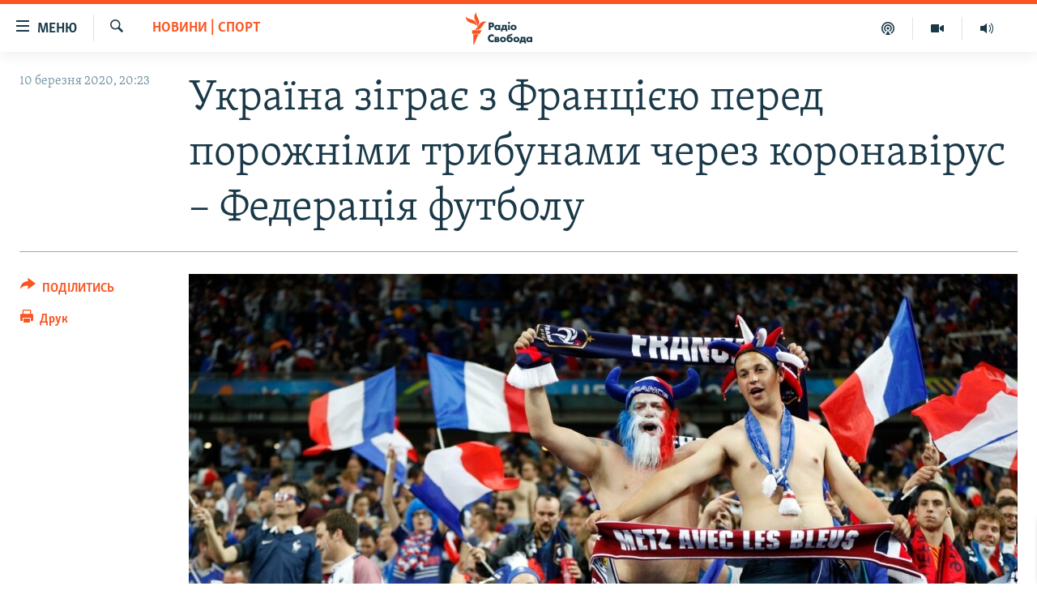

--- FILE ---
content_type: text/html; charset=utf-8
request_url: https://www.radiosvoboda.org/a/news-francija-ukrayina/30480269.html
body_size: 15451
content:

<!DOCTYPE html>
<html lang="uk" dir="ltr" class="no-js">
<head>
<link href="/Content/responsive/RFE/uk-UA/RFE-uk-UA.css?&amp;av=0.0.0.0&amp;cb=370" rel="stylesheet"/>
<script src="https://tags.radiosvoboda.org/rferl-pangea/prod/utag.sync.js"></script> <script type='text/javascript' src='https://www.youtube.com/iframe_api' async></script>
<link rel="manifest" href="/manifest.json">
<script type="text/javascript">
//a general 'js' detection, must be on top level in <head>, due to CSS performance
document.documentElement.className = "js";
var cacheBuster = "370";
var appBaseUrl = "/";
var imgEnhancerBreakpoints = [0, 144, 256, 408, 650, 1023, 1597];
var isLoggingEnabled = false;
var isPreviewPage = false;
var isLivePreviewPage = false;
if (!isPreviewPage) {
window.RFE = window.RFE || {};
window.RFE.cacheEnabledByParam = window.location.href.indexOf('nocache=1') === -1;
const url = new URL(window.location.href);
const params = new URLSearchParams(url.search);
// Remove the 'nocache' parameter
params.delete('nocache');
// Update the URL without the 'nocache' parameter
url.search = params.toString();
window.history.replaceState(null, '', url.toString());
} else {
window.addEventListener('load', function() {
const links = window.document.links;
for (let i = 0; i < links.length; i++) {
links[i].href = '#';
links[i].target = '_self';
}
})
}
var pwaEnabled = true;
var swCacheDisabled;
</script>
<meta charset="utf-8" />
<title>Україна зіграє з Францією перед порожніми трибунами через коронавірус – Федерація футболу</title>
<meta name="description" content="Україна зіграє з Францією перед порожніми трибунами через загрозу коронавірусу, повідомив президент Федерації футболу Франції Ноель Ле Гре в коментарі телеканалу BFMTV.
Товариський матч має відбутися 27 березня на стадіоні &#171;Стад де Франс&#187;.
Також Франція зіграє без вболівальників з Фінляндією..." />
<meta name="keywords" content="Новини, Новини | Спорт, новий вірус у китаї, коронавирус украина, коронавірус україна, 2019-ncov в украине, 2019-ncov симптомы, 2019-ncov news, 2019-ncov в україні, коронавірус симптоми, коронавирус лечение, коронавирус это, коронавирус це, коронавирус киев, коронавирус тсн, новий вірус китай, новий вірус в україні 2020, новий вірус в китаї симптоми, новий вірус в китаї, новий вірус 2020, новий вірус в китае, новий вірус в китаї 2020, новий вірус китаю, новый вирус китай, новый вирус в украине 2020, новый вирус из китая, новый вирус 2020, новый вирус китая, коронавирус в Италии, коронавирус в Европе, смерть в Европе коронавирус, covid 19, covid 2019, коронавірус" />
<meta name="viewport" content="width=device-width, initial-scale=1.0" />
<meta http-equiv="X-UA-Compatible" content="IE=edge" />
<meta name="robots" content="max-image-preview:large"><meta name="p:domain_verify" content="0988ef964c8a209fb93ebd87cfb96d87"/>
<meta name="msvalidate.01" content="06EF19F813911814478D52A8EAF58195" />
<meta name="google-site-verification" content="ot2jsPsN4ShTuDC81rL4R8sgmyIiD9Q-MYij280acbg" />
<meta property="fb:pages" content="359429071842" />
<meta name="yandex-verification" content="d4b894ae216c6ff4" />
<link href="https://www.radiosvoboda.org/a/news-francija-ukrayina/30480269.html" rel="canonical" />
<meta name="apple-mobile-web-app-title" content="Радіо Свобода" />
<meta name="apple-mobile-web-app-status-bar-style" content="black" />
<meta name="apple-itunes-app" content="app-id=1561595320, app-argument=//30480269.ltr" />
<meta content="Україна зіграє з Францією перед порожніми трибунами через коронавірус – Федерація футболу" property="og:title" />
<meta content="Україна зіграє з Францією перед порожніми трибунами через загрозу коронавірусу, повідомив президент Федерації футболу Франції Ноель Ле Гре в коментарі телеканалу BFMTV.
Товариський матч має відбутися 27 березня на стадіоні «Стад де Франс».
Також Франція зіграє без вболівальників з Фінляндією..." property="og:description" />
<meta content="article" property="og:type" />
<meta content="https://www.radiosvoboda.org/a/news-francija-ukrayina/30480269.html" property="og:url" />
<meta content="Радіо Свобода" property="og:site_name" />
<meta content="https://www.facebook.com/radiosvoboda.org" property="article:publisher" />
<meta content="https://gdb.rferl.org/2980d170-c7c5-4a35-bfd7-aa3f86f9bde7_w1200_h630.jpg" property="og:image" />
<meta content="1200" property="og:image:width" />
<meta content="630" property="og:image:height" />
<meta content="212346855610042" property="fb:app_id" />
<meta content="summary_large_image" name="twitter:card" />
<meta content="@radiosvoboda" name="twitter:site" />
<meta content="https://gdb.rferl.org/2980d170-c7c5-4a35-bfd7-aa3f86f9bde7_w1200_h630.jpg" name="twitter:image" />
<meta content="Україна зіграє з Францією перед порожніми трибунами через коронавірус – Федерація футболу" name="twitter:title" />
<meta content="Україна зіграє з Францією перед порожніми трибунами через загрозу коронавірусу, повідомив президент Федерації футболу Франції Ноель Ле Гре в коментарі телеканалу BFMTV.
Товариський матч має відбутися 27 березня на стадіоні «Стад де Франс».
Також Франція зіграє без вболівальників з Фінляндією..." name="twitter:description" />
<link rel="amphtml" href="https://www.radiosvoboda.org/amp/news-francija-ukrayina/30480269.html" />
<script type="application/ld+json">{"articleSection":"Новини | Спорт","isAccessibleForFree":true,"headline":"Україна зіграє з Францією перед порожніми трибунами через коронавірус – Федерація футболу","inLanguage":"uk-UA","keywords":"Новини, Новини | Спорт, новий вірус у китаї, коронавирус украина, коронавірус україна, 2019-ncov в украине, 2019-ncov симптомы, 2019-ncov news, 2019-ncov в україні, коронавірус симптоми, коронавирус лечение, коронавирус это, коронавирус це, коронавирус киев, коронавирус тсн, новий вірус китай, новий вірус в україні 2020, новий вірус в китаї симптоми, новий вірус в китаї, новий вірус 2020, новий вірус в китае, новий вірус в китаї 2020, новий вірус китаю, новый вирус китай, новый вирус в украине 2020, новый вирус из китая, новый вирус 2020, новый вирус китая, коронавирус в Италии, коронавирус в Европе, смерть в Европе коронавирус, covid 19, covid 2019, коронавірус","author":{"@type":"Person","name":"Радіо Свобода"},"datePublished":"2020-03-10 18:23:04Z","dateModified":"2020-03-10 18:35:04Z","publisher":{"logo":{"width":512,"height":220,"@type":"ImageObject","url":"https://www.radiosvoboda.org/Content/responsive/RFE/uk-UA/img/logo.png"},"@type":"NewsMediaOrganization","url":"https://www.radiosvoboda.org","sameAs":["https://www.facebook.com/radiosvoboda.org","https://twitter.com/radiosvoboda","https://www.youtube.com/channel/UC7qnYpVcuFbURi3E2E6_f6Q","https://www.instagram.com/radio.svoboda/","https://telegram.me/svoboda_radio"],"name":"Радіо Свобода","alternateName":"Радіо Свобода Україна"},"@context":"https://schema.org","@type":"NewsArticle","mainEntityOfPage":"https://www.radiosvoboda.org/a/news-francija-ukrayina/30480269.html","url":"https://www.radiosvoboda.org/a/news-francija-ukrayina/30480269.html","description":"Україна зіграє з Францією перед порожніми трибунами через загрозу коронавірусу, повідомив президент Федерації футболу Франції Ноель Ле Гре в коментарі телеканалу BFMTV.\r\n Товариський матч має відбутися 27 березня на стадіоні «Стад де Франс».\r\n Також Франція зіграє без вболівальників з Фінляндією...","image":{"width":1080,"height":608,"@type":"ImageObject","url":"https://gdb.rferl.org/2980d170-c7c5-4a35-bfd7-aa3f86f9bde7_w1080_h608.jpg"},"name":"Україна зіграє з Францією перед порожніми трибунами через коронавірус – Федерація футболу"}</script>
<script src="/Scripts/responsive/infographics.b?v=dVbZ-Cza7s4UoO3BqYSZdbxQZVF4BOLP5EfYDs4kqEo1&amp;av=0.0.0.0&amp;cb=370"></script>
<script src="/Scripts/responsive/loader.b?v=Q26XNwrL6vJYKjqFQRDnx01Lk2pi1mRsuLEaVKMsvpA1&amp;av=0.0.0.0&amp;cb=370"></script>
<link rel="icon" type="image/svg+xml" href="/Content/responsive/RFE/img/webApp/favicon.svg" />
<link rel="alternate icon" href="/Content/responsive/RFE/img/webApp/favicon.ico" />
<link rel="mask-icon" color="#ea6903" href="/Content/responsive/RFE/img/webApp/favicon_safari.svg" />
<link rel="apple-touch-icon" sizes="152x152" href="/Content/responsive/RFE/img/webApp/ico-152x152.png" />
<link rel="apple-touch-icon" sizes="144x144" href="/Content/responsive/RFE/img/webApp/ico-144x144.png" />
<link rel="apple-touch-icon" sizes="114x114" href="/Content/responsive/RFE/img/webApp/ico-114x114.png" />
<link rel="apple-touch-icon" sizes="72x72" href="/Content/responsive/RFE/img/webApp/ico-72x72.png" />
<link rel="apple-touch-icon-precomposed" href="/Content/responsive/RFE/img/webApp/ico-57x57.png" />
<link rel="icon" sizes="192x192" href="/Content/responsive/RFE/img/webApp/ico-192x192.png" />
<link rel="icon" sizes="128x128" href="/Content/responsive/RFE/img/webApp/ico-128x128.png" />
<meta name="msapplication-TileColor" content="#ffffff" />
<meta name="msapplication-TileImage" content="/Content/responsive/RFE/img/webApp/ico-144x144.png" />
<link rel="preload" href="/Content/responsive/fonts/Skolar-Lt_Cyrl_v2.4.woff" type="font/woff" as="font" crossorigin="anonymous" />
<link rel="alternate" type="application/rss+xml" title="RFE/RL - Top Stories [RSS]" href="/api/" />
<link rel="sitemap" type="application/rss+xml" href="/sitemap.xml" />
</head>
<body class=" nav-no-loaded cc_theme pg-article print-lay-article js-category-to-nav nojs-images ">
<script type="text/javascript" >
var analyticsData = {url:"https://www.radiosvoboda.org/a/news-francija-ukrayina/30480269.html",property_id:"421",article_uid:"30480269",page_title:"Україна зіграє з Францією перед порожніми трибунами через коронавірус – Федерація футболу",page_type:"article",content_type:"article",subcontent_type:"article",last_modified:"2020-03-10 18:35:04Z",pub_datetime:"2020-03-10 18:23:04Z",pub_year:"2020",pub_month:"03",pub_day:"10",pub_hour:"18",pub_weekday:"Tuesday",section:"новини | спорт",english_section:"sport-news",byline:"",categories:"all-news,sport-news",tags:"новий вірус у китаї;коронавирус украина;коронавірус україна;2019-ncov в украине;2019-ncov симптомы;2019-ncov news;2019-ncov в україні;коронавірус симптоми;коронавирус лечение;коронавирус это;коронавирус це;коронавирус киев;коронавирус тсн;новий вірус китай;новий вірус в україні 2020;новий вірус в китаї симптоми;новий вірус в китаї;новий вірус 2020;новий вірус в китае;новий вірус в китаї 2020;новий вірус китаю;новый вирус китай;новый вирус в украине 2020;новый вирус из китая;новый вирус 2020;новый вирус китая;коронавирус в италии;коронавирус в европе;смерть в европе коронавирус;covid 19;covid 2019;коронавірус",domain:"www.radiosvoboda.org",language:"Ukrainian",language_service:"RFERL Ukrainian",platform:"web",copied:"no",copied_article:"",copied_title:"",runs_js:"Yes",cms_release:"8.44.0.0.370",enviro_type:"prod",slug:"news-francija-ukrayina",entity:"RFE",short_language_service:"UKR",platform_short:"W",page_name:"Україна зіграє з Францією перед порожніми трибунами через коронавірус – Федерація футболу"};
</script>
<noscript><iframe src="https://www.googletagmanager.com/ns.html?id=GTM-WXZBPZ" height="0" width="0" style="display:none;visibility:hidden"></iframe></noscript><script type="text/javascript" data-cookiecategory="analytics">
var gtmEventObject = Object.assign({}, analyticsData, {event: 'page_meta_ready'});window.dataLayer = window.dataLayer || [];window.dataLayer.push(gtmEventObject);
if (top.location === self.location) { //if not inside of an IFrame
var renderGtm = "true";
if (renderGtm === "true") {
(function(w,d,s,l,i){w[l]=w[l]||[];w[l].push({'gtm.start':new Date().getTime(),event:'gtm.js'});var f=d.getElementsByTagName(s)[0],j=d.createElement(s),dl=l!='dataLayer'?'&l='+l:'';j.async=true;j.src='//www.googletagmanager.com/gtm.js?id='+i+dl;f.parentNode.insertBefore(j,f);})(window,document,'script','dataLayer','GTM-WXZBPZ');
}
}
</script>
<!--Analytics tag js version start-->
<script type="text/javascript" data-cookiecategory="analytics">
var utag_data = Object.assign({}, analyticsData, {});
if(typeof(TealiumTagFrom)==='function' && typeof(TealiumTagSearchKeyword)==='function') {
var utag_from=TealiumTagFrom();var utag_searchKeyword=TealiumTagSearchKeyword();
if(utag_searchKeyword!=null && utag_searchKeyword!=='' && utag_data["search_keyword"]==null) utag_data["search_keyword"]=utag_searchKeyword;if(utag_from!=null && utag_from!=='') utag_data["from"]=TealiumTagFrom();}
if(window.top!== window.self&&utag_data.page_type==="snippet"){utag_data.page_type = 'iframe';}
try{if(window.top!==window.self&&window.self.location.hostname===window.top.location.hostname){utag_data.platform = 'self-embed';utag_data.platform_short = 'se';}}catch(e){if(window.top!==window.self&&window.self.location.search.includes("platformType=self-embed")){utag_data.platform = 'cross-promo';utag_data.platform_short = 'cp';}}
(function(a,b,c,d){ a="https://tags.radiosvoboda.org/rferl-pangea/prod/utag.js"; b=document;c="script";d=b.createElement(c);d.src=a;d.type="text/java"+c;d.async=true; a=b.getElementsByTagName(c)[0];a.parentNode.insertBefore(d,a); })();
</script>
<!--Analytics tag js version end-->
<!-- Analytics tag management NoScript -->
<noscript>
<img style="position: absolute; border: none;" src="https://ssc.radiosvoboda.org/b/ss/bbgprod,bbgentityrferl/1/G.4--NS/1151988489?pageName=rfe%3aukr%3aw%3aarticle%3a%d0%a3%d0%ba%d1%80%d0%b0%d1%97%d0%bd%d0%b0%20%d0%b7%d1%96%d0%b3%d1%80%d0%b0%d1%94%20%d0%b7%20%d0%a4%d1%80%d0%b0%d0%bd%d1%86%d1%96%d1%94%d1%8e%20%d0%bf%d0%b5%d1%80%d0%b5%d0%b4%20%d0%bf%d0%be%d1%80%d0%be%d0%b6%d0%bd%d1%96%d0%bc%d0%b8%20%d1%82%d1%80%d0%b8%d0%b1%d1%83%d0%bd%d0%b0%d0%bc%d0%b8%20%d1%87%d0%b5%d1%80%d0%b5%d0%b7%20%d0%ba%d0%be%d1%80%d0%be%d0%bd%d0%b0%d0%b2%d1%96%d1%80%d1%83%d1%81%20%e2%80%93%20%d0%a4%d0%b5%d0%b4%d0%b5%d1%80%d0%b0%d1%86%d1%96%d1%8f%20%d1%84%d1%83%d1%82%d0%b1%d0%be%d0%bb%d1%83&amp;c6=%d0%a3%d0%ba%d1%80%d0%b0%d1%97%d0%bd%d0%b0%20%d0%b7%d1%96%d0%b3%d1%80%d0%b0%d1%94%20%d0%b7%20%d0%a4%d1%80%d0%b0%d0%bd%d1%86%d1%96%d1%94%d1%8e%20%d0%bf%d0%b5%d1%80%d0%b5%d0%b4%20%d0%bf%d0%be%d1%80%d0%be%d0%b6%d0%bd%d1%96%d0%bc%d0%b8%20%d1%82%d1%80%d0%b8%d0%b1%d1%83%d0%bd%d0%b0%d0%bc%d0%b8%20%d1%87%d0%b5%d1%80%d0%b5%d0%b7%20%d0%ba%d0%be%d1%80%d0%be%d0%bd%d0%b0%d0%b2%d1%96%d1%80%d1%83%d1%81%20%e2%80%93%20%d0%a4%d0%b5%d0%b4%d0%b5%d1%80%d0%b0%d1%86%d1%96%d1%8f%20%d1%84%d1%83%d1%82%d0%b1%d0%be%d0%bb%d1%83&amp;v36=8.44.0.0.370&amp;v6=D=c6&amp;g=https%3a%2f%2fwww.radiosvoboda.org%2fa%2fnews-francija-ukrayina%2f30480269.html&amp;c1=D=g&amp;v1=D=g&amp;events=event1,event52&amp;c16=rferl%20ukrainian&amp;v16=D=c16&amp;c5=sport-news&amp;v5=D=c5&amp;ch=%d0%9d%d0%be%d0%b2%d0%b8%d0%bd%d0%b8%20%7c%20%d0%a1%d0%bf%d0%be%d1%80%d1%82&amp;c15=ukrainian&amp;v15=D=c15&amp;c4=article&amp;v4=D=c4&amp;c14=30480269&amp;v14=D=c14&amp;v20=no&amp;c17=web&amp;v17=D=c17&amp;mcorgid=518abc7455e462b97f000101%40adobeorg&amp;server=www.radiosvoboda.org&amp;pageType=D=c4&amp;ns=bbg&amp;v29=D=server&amp;v25=rfe&amp;v30=421&amp;v105=D=User-Agent " alt="analytics" width="1" height="1" /></noscript>
<!-- End of Analytics tag management NoScript -->
<!--*** Accessibility links - For ScreenReaders only ***-->
<section>
<div class="sr-only">
<h2>Доступність посилання</h2>
<ul>
<li><a href="#content" data-disable-smooth-scroll="1">Перейти до основного матеріалу</a></li>
<li><a href="#navigation" data-disable-smooth-scroll="1">Перейти до основної навігації</a></li>
<li><a href="#txtHeaderSearch" data-disable-smooth-scroll="1">Перейти до пошуку</a></li>
</ul>
</div>
</section>
<div dir="ltr">
<div id="page">
<aside>
<div class="c-lightbox overlay-modal">
<div class="c-lightbox__intro">
<h2 class="c-lightbox__intro-title"></h2>
<button class="btn btn--rounded c-lightbox__btn c-lightbox__intro-next" title="Вперед">
<span class="ico ico--rounded ico-chevron-forward"></span>
<span class="sr-only">Вперед</span>
</button>
</div>
<div class="c-lightbox__nav">
<button class="btn btn--rounded c-lightbox__btn c-lightbox__btn--close" title="Закрити">
<span class="ico ico--rounded ico-close"></span>
<span class="sr-only">Закрити</span>
</button>
<button class="btn btn--rounded c-lightbox__btn c-lightbox__btn--prev" title="Назад">
<span class="ico ico--rounded ico-chevron-backward"></span>
<span class="sr-only">Назад</span>
</button>
<button class="btn btn--rounded c-lightbox__btn c-lightbox__btn--next" title="Вперед">
<span class="ico ico--rounded ico-chevron-forward"></span>
<span class="sr-only">Вперед</span>
</button>
</div>
<div class="c-lightbox__content-wrap">
<figure class="c-lightbox__content">
<span class="c-spinner c-spinner--lightbox">
<img src="/Content/responsive/img/player-spinner.png"
alt="Будь ласка, зачекайте"
title="Будь ласка, зачекайте" />
</span>
<div class="c-lightbox__img">
<div class="thumb">
<img src="" alt="" />
</div>
</div>
<figcaption>
<div class="c-lightbox__info c-lightbox__info--foot">
<span class="c-lightbox__counter"></span>
<span class="caption c-lightbox__caption"></span>
</div>
</figcaption>
</figure>
</div>
<div class="hidden">
<div class="content-advisory__box content-advisory__box--lightbox">
<span class="content-advisory__box-text">Зображення містить чутливий вміст, який деякі люди можуть вважати образливим або тривожним.</span>
<button class="btn btn--transparent content-advisory__box-btn m-t-md" value="text" type="button">
<span class="btn__text">
Натисніть, щоб побачити
</span>
</button>
</div>
</div>
</div>
<div class="print-dialogue">
<div class="container">
<h3 class="print-dialogue__title section-head">Опції друку:</h3>
<div class="print-dialogue__opts">
<ul class="print-dialogue__opt-group">
<li class="form__group form__group--checkbox">
<input class="form__check " id="checkboxImages" name="checkboxImages" type="checkbox" checked="checked" />
<label for="checkboxImages" class="form__label m-t-md">Зображення</label>
</li>
<li class="form__group form__group--checkbox">
<input class="form__check " id="checkboxMultimedia" name="checkboxMultimedia" type="checkbox" checked="checked" />
<label for="checkboxMultimedia" class="form__label m-t-md">Мультимедіа</label>
</li>
</ul>
<ul class="print-dialogue__opt-group">
<li class="form__group form__group--checkbox">
<input class="form__check " id="checkboxEmbedded" name="checkboxEmbedded" type="checkbox" checked="checked" />
<label for="checkboxEmbedded" class="form__label m-t-md">Вкладений контент</label>
</li>
<li class="hidden">
<input class="form__check " id="checkboxComments" name="checkboxComments" type="checkbox" />
<label for="checkboxComments" class="form__label m-t-md">Коментарі</label>
</li>
</ul>
</div>
<div class="print-dialogue__buttons">
<button class="btn btn--secondary close-button" type="button" title="Скасувати">
<span class="btn__text ">Скасувати</span>
</button>
<button class="btn btn-cust-print m-l-sm" type="button" title="Друк">
<span class="btn__text ">Друк</span>
</button>
</div>
</div>
</div>
<div class="ctc-message pos-fix">
<div class="ctc-message__inner">Посилання скопійовано</div>
</div>
</aside>
<div class="hdr-20 hdr-20--big">
<div class="hdr-20__inner">
<div class="hdr-20__max pos-rel">
<div class="hdr-20__side hdr-20__side--primary d-flex">
<label data-for="main-menu-ctrl" data-switcher-trigger="true" data-switch-target="main-menu-ctrl" class="burger hdr-trigger pos-rel trans-trigger" data-trans-evt="click" data-trans-id="menu">
<span class="ico ico-close hdr-trigger__ico hdr-trigger__ico--close burger__ico burger__ico--close"></span>
<span class="ico ico-menu hdr-trigger__ico hdr-trigger__ico--open burger__ico burger__ico--open"></span>
<span class="burger__label">Меню</span>
</label>
<div class="menu-pnl pos-fix trans-target" data-switch-target="main-menu-ctrl" data-trans-id="menu">
<div class="menu-pnl__inner">
<nav class="main-nav menu-pnl__item menu-pnl__item--first">
<ul class="main-nav__list accordeon" data-analytics-tales="false" data-promo-name="link" data-location-name="nav,secnav">
<li class="main-nav__item">
<a class="main-nav__item-name main-nav__item-name--link" href="/radio-svoboda-70" title="РАДІО СВОБОДА – 70 РОКІВ" data-item-name="radio-svoboda-70" >РАДІО СВОБОДА – 70 РОКІВ</a>
</li>
<li class="main-nav__item">
<a class="main-nav__item-name main-nav__item-name--link" href="https://www.radiosvoboda.org/p/4399.html" title="ВСЕ ЗА ДОБУ" >ВСЕ ЗА ДОБУ</a>
</li>
<li class="main-nav__item accordeon__item" data-switch-target="menu-item-1479">
<label class="main-nav__item-name main-nav__item-name--label accordeon__control-label" data-switcher-trigger="true" data-for="menu-item-1479">
СТАТТІ
<span class="ico ico-chevron-down main-nav__chev"></span>
</label>
<div class="main-nav__sub-list">
<a class="main-nav__item-name main-nav__item-name--link main-nav__item-name--sub" href="/z/633" title="ПОЛІТИКА" data-item-name="politics-zone" >ПОЛІТИКА</a>
<a class="main-nav__item-name main-nav__item-name--link main-nav__item-name--sub" href="/z/986" title="ЕКОНОМІКА" data-item-name="economy-zone" >ЕКОНОМІКА</a>
<a class="main-nav__item-name main-nav__item-name--link main-nav__item-name--sub" href="/z/636" title="СУСПІЛЬСТВО" data-item-name="society-zone" >СУСПІЛЬСТВО</a>
<a class="main-nav__item-name main-nav__item-name--link main-nav__item-name--sub" href="/z/635" title="КУЛЬТУРА" data-item-name="culture-zone" >КУЛЬТУРА</a>
<a class="main-nav__item-name main-nav__item-name--link main-nav__item-name--sub" href="/p/7440.html" title="СПОРТ" data-item-name="sport" >СПОРТ</a>
<a class="main-nav__item-name main-nav__item-name--link main-nav__item-name--sub" href="/z/631" title="УКРАЇНА" data-item-name="ukraine-zone" >УКРАЇНА</a>
<a class="main-nav__item-name main-nav__item-name--link main-nav__item-name--sub" href="/z/632" title="СВІТ" data-item-name="world-zone" >СВІТ</a>
</div>
</li>
<li class="main-nav__item">
<a class="main-nav__item-name main-nav__item-name--link" href="/z/16697" title="ВІЙНА" data-item-name="war-in-ukraine-zone" >ВІЙНА</a>
</li>
<li class="main-nav__item">
<a class="main-nav__item-name main-nav__item-name--link" href="/z/22763" title="РОСІЙСЬКА &#171;ФІЛЬТРАЦІЯ&#187;" data-item-name="filtrationcamps" >РОСІЙСЬКА &#171;ФІЛЬТРАЦІЯ&#187;</a>
</li>
<li class="main-nav__item">
<a class="main-nav__item-name main-nav__item-name--link" href="/donbassrealii" title="ДОНБАС.РЕАЛІЇ" data-item-name="donbassrealii" >ДОНБАС.РЕАЛІЇ</a>
</li>
<li class="main-nav__item">
<a class="main-nav__item-name main-nav__item-name--link" href="https://ru.krymr.com/" title="КРИМ.РЕАЛІЇ" target="_blank" rel="noopener">КРИМ.РЕАЛІЇ</a>
</li>
<li class="main-nav__item">
<a class="main-nav__item-name main-nav__item-name--link" href="/ty-iak" title="ТИ ЯК?" data-item-name="ty-iak" >ТИ ЯК?</a>
</li>
<li class="main-nav__item">
<a class="main-nav__item-name main-nav__item-name--link" href="/skhemy" title="СХЕМИ" data-item-name="shemy-section" >СХЕМИ</a>
</li>
<li class="main-nav__item">
<a class="main-nav__item-name main-nav__item-name--link" href="/p/10011.html" title="ПРИАЗОВ’Я" data-item-name="Azov Region" >ПРИАЗОВ’Я</a>
</li>
<li class="main-nav__item">
<a class="main-nav__item-name main-nav__item-name--link" href="/china" title="КИТАЙ.ВИКЛИКИ" data-item-name="china-zone" >КИТАЙ.ВИКЛИКИ</a>
</li>
<li class="main-nav__item">
<a class="main-nav__item-name main-nav__item-name--link" href="/p/5390.html" title="МУЛЬТИМЕДІА" data-item-name="videos-section" >МУЛЬТИМЕДІА</a>
</li>
<li class="main-nav__item">
<a class="main-nav__item-name main-nav__item-name--link" href="/photo" title="ФОТО" data-item-name="photo-radiosvoboda" >ФОТО</a>
</li>
<li class="main-nav__item">
<a class="main-nav__item-name main-nav__item-name--link" href="/special-projects" title="СПЕЦПРОЄКТИ" data-item-name="Special projects" >СПЕЦПРОЄКТИ</a>
</li>
<li class="main-nav__item">
<a class="main-nav__item-name main-nav__item-name--link" href="https://www.radiosvoboda.org/p/podcast-radiosvoboda.html" title="ПОДКАСТИ" >ПОДКАСТИ</a>
</li>
</ul>
</nav>
<div class="menu-pnl__item">
<h5 class="menu-pnl__sub-head">Крим Реалії</h5>
<a href="https://ru.krymr.com" class="menu-pnl__item-link" title="РУС">РУС</a>
<a href="https://ua.krymr.com" class="menu-pnl__item-link" title="УКР">УКР</a>
<a href="https://ktat.krymr.com" class="menu-pnl__item-link" title="КТАТ">КТАТ</a>
</div>
<div class="menu-pnl__item menu-pnl__item--social">
<h5 class="menu-pnl__sub-head">ДОЛУЧАЙСЯ!</h5>
<a href="https://www.facebook.com/radiosvoboda.org" title="Стежте за нами на Facebook" data-analytics-text="follow_on_facebook" class="btn btn--rounded btn--social-inverted menu-pnl__btn js-social-btn btn-facebook" target="_blank" rel="noopener">
<span class="ico ico-facebook-alt ico--rounded"></span>
</a>
<a href="https://twitter.com/radiosvoboda" title="Стежте за нами у Twitter" data-analytics-text="follow_on_twitter" class="btn btn--rounded btn--social-inverted menu-pnl__btn js-social-btn btn-twitter" target="_blank" rel="noopener">
<span class="ico ico-twitter ico--rounded"></span>
</a>
<a href="https://www.youtube.com/channel/UC7qnYpVcuFbURi3E2E6_f6Q" title="Стежте за нами на Youtube" data-analytics-text="follow_on_youtube" class="btn btn--rounded btn--social-inverted menu-pnl__btn js-social-btn btn-youtube" target="_blank" rel="noopener">
<span class="ico ico-youtube ico--rounded"></span>
</a>
<a href="https://news.google.com/publications/CAAqBwgKMLKCjQsw1ZeeAw" title="Радіо Свобода на Google News" data-analytics-text="follow_on_google_news" class="btn btn--rounded btn--social-inverted menu-pnl__btn js-social-btn btn-g-news" target="_blank" rel="noopener">
<span class="ico ico-google-news ico--rounded"></span>
</a>
<a href="https://www.instagram.com/radio.svoboda/" title="Follow us on Instagram" data-analytics-text="follow_on_instagram" class="btn btn--rounded btn--social-inverted menu-pnl__btn js-social-btn btn-instagram" target="_blank" rel="noopener">
<span class="ico ico-instagram ico--rounded"></span>
</a>
<a href="https://telegram.me/svoboda_radio" title="Стежте за нами у Telegram " data-analytics-text="follow_on_telegram" class="btn btn--rounded btn--social-inverted menu-pnl__btn js-social-btn btn-telegram" target="_blank" rel="noopener">
<span class="ico ico-telegram ico--rounded"></span>
</a>
</div>
<div class="menu-pnl__item">
<a href="/navigation/allsites" class="menu-pnl__item-link">
<span class="ico ico-languages "></span>
Усі сайти RFE/RL
</a>
</div>
</div>
</div>
<label data-for="top-search-ctrl" data-switcher-trigger="true" data-switch-target="top-search-ctrl" class="top-srch-trigger hdr-trigger">
<span class="ico ico-close hdr-trigger__ico hdr-trigger__ico--close top-srch-trigger__ico top-srch-trigger__ico--close"></span>
<span class="ico ico-search hdr-trigger__ico hdr-trigger__ico--open top-srch-trigger__ico top-srch-trigger__ico--open"></span>
</label>
<div class="srch-top srch-top--in-header" data-switch-target="top-search-ctrl">
<div class="container">
<form action="/s" class="srch-top__form srch-top__form--in-header" id="form-topSearchHeader" method="get" role="search"><label for="txtHeaderSearch" class="sr-only">Шукати</label>
<input type="text" id="txtHeaderSearch" name="k" placeholder="пошук за словом..." accesskey="s" value="" class="srch-top__input analyticstag-event" onkeydown="if (event.keyCode === 13) { FireAnalyticsTagEventOnSearch('search', $dom.get('#txtHeaderSearch')[0].value) }" />
<button title="Шукати" type="submit" class="btn btn--top-srch analyticstag-event" onclick="FireAnalyticsTagEventOnSearch('search', $dom.get('#txtHeaderSearch')[0].value) ">
<span class="ico ico-search"></span>
</button></form>
</div>
</div>
<a href="/" class="main-logo-link">
<img src="/Content/responsive/RFE/uk-UA/img/logo-compact.svg" class="main-logo main-logo--comp" alt="site logo">
<img src="/Content/responsive/RFE/uk-UA/img/logo.svg" class="main-logo main-logo--big" alt="site logo">
</a>
</div>
<div class="hdr-20__side hdr-20__side--secondary d-flex">
<a href="/schedule/radio/86#live-now" title="Радio" class="hdr-20__secondary-item" data-item-name="audio">
<span class="ico ico-audio hdr-20__secondary-icon"></span>
</a>
<a href="/p/5390.html" title="Мультимедiа" class="hdr-20__secondary-item" data-item-name="video">
<span class="ico ico-video hdr-20__secondary-icon"></span>
</a>
<a href="/p/podcast-radiosvoboda.html" title="Подкасти" class="hdr-20__secondary-item" data-item-name="podcast">
<span class="ico ico-podcast hdr-20__secondary-icon"></span>
</a>
<a href="/s" title="Шукати" class="hdr-20__secondary-item hdr-20__secondary-item--search" data-item-name="search">
<span class="ico ico-search hdr-20__secondary-icon hdr-20__secondary-icon--search"></span>
</a>
<div class="srch-bottom">
<form action="/s" class="srch-bottom__form d-flex" id="form-bottomSearch" method="get" role="search"><label for="txtSearch" class="sr-only">Шукати</label>
<input type="search" id="txtSearch" name="k" placeholder="пошук за словом..." accesskey="s" value="" class="srch-bottom__input analyticstag-event" onkeydown="if (event.keyCode === 13) { FireAnalyticsTagEventOnSearch('search', $dom.get('#txtSearch')[0].value) }" />
<button title="Шукати" type="submit" class="btn btn--bottom-srch analyticstag-event" onclick="FireAnalyticsTagEventOnSearch('search', $dom.get('#txtSearch')[0].value) ">
<span class="ico ico-search"></span>
</button></form>
</div>
</div>
<img src="/Content/responsive/RFE/uk-UA/img/logo-print.gif" class="logo-print" alt="site logo">
<img src="/Content/responsive/RFE/uk-UA/img/logo-print_color.png" class="logo-print logo-print--color" alt="site logo">
</div>
</div>
</div>
<script>
if (document.body.className.indexOf('pg-home') > -1) {
var nav2In = document.querySelector('.hdr-20__inner');
var nav2Sec = document.querySelector('.hdr-20__side--secondary');
var secStyle = window.getComputedStyle(nav2Sec);
if (nav2In && window.pageYOffset < 150 && secStyle['position'] !== 'fixed') {
nav2In.classList.add('hdr-20__inner--big')
}
}
</script>
<div class="c-hlights c-hlights--breaking c-hlights--no-item" data-hlight-display="mobile,desktop">
<div class="c-hlights__wrap container p-0">
<div class="c-hlights__nav">
<a role="button" href="#" title="Назад">
<span class="ico ico-chevron-backward m-0"></span>
<span class="sr-only">Назад</span>
</a>
<a role="button" href="#" title="Вперед">
<span class="ico ico-chevron-forward m-0"></span>
<span class="sr-only">Вперед</span>
</a>
</div>
<span class="c-hlights__label">
<span class="">ВАЖЛИВО</span>
<span class="switcher-trigger">
<label data-for="more-less-1" data-switcher-trigger="true" class="switcher-trigger__label switcher-trigger__label--more p-b-0" title="БІЛЬШЕ">
<span class="ico ico-chevron-down"></span>
</label>
<label data-for="more-less-1" data-switcher-trigger="true" class="switcher-trigger__label switcher-trigger__label--less p-b-0" title="МЕНШЕ">
<span class="ico ico-chevron-up"></span>
</label>
</span>
</span>
<ul class="c-hlights__items switcher-target" data-switch-target="more-less-1">
</ul>
</div>
</div> <div id="content">
<main class="container">
<div class="hdr-container">
<div class="row">
<div class="col-category col-xs-12 col-md-2 pull-left"> <div class="category js-category">
<a class="" href="/z/21679">Новини | Спорт</a> </div>
</div><div class="col-title col-xs-12 col-md-10 pull-right"> <h1 class="title pg-title">
Україна зіграє з Францією перед порожніми трибунами через коронавірус – Федерація футболу
</h1>
</div><div class="col-publishing-details col-xs-12 col-sm-12 col-md-2 pull-left"> <div class="publishing-details ">
<div class="published">
<span class="date" >
<time pubdate="pubdate" datetime="2020-03-10T20:23:04+02:00">
10 березня 2020, 20:23
</time>
</span>
</div>
</div>
</div><div class="col-lg-12 separator"> <div class="separator">
<hr class="title-line" />
</div>
</div><div class="col-multimedia col-xs-12 col-md-10 pull-right"> <div class="cover-media">
<figure class="media-image js-media-expand">
<div class="img-wrap">
<div class="thumb thumb16_9">
<img src="https://gdb.rferl.org/2980d170-c7c5-4a35-bfd7-aa3f86f9bde7_w250_r1_s.jpg" alt="Франція зіграє без вболівальників два матчі" />
</div>
</div>
<figcaption>
<span class="caption">Франція зіграє без вболівальників два матчі</span>
</figcaption>
</figure>
</div>
</div><div class="col-xs-12 col-md-2 pull-left article-share pos-rel"> <div class="share--box">
<div class="sticky-share-container" style="display:none">
<div class="container">
<a href="https://www.radiosvoboda.org" id="logo-sticky-share">&nbsp;</a>
<div class="pg-title pg-title--sticky-share">
Україна зіграє з Францією перед порожніми трибунами через коронавірус – Федерація футболу
</div>
<div class="sticked-nav-actions">
<!--This part is for sticky navigation display-->
<p class="buttons link-content-sharing p-0 ">
<button class="btn btn--link btn-content-sharing p-t-0 " id="btnContentSharing" value="text" role="Button" type="" title="поділитися в інших соцмережах">
<span class="ico ico-share ico--l"></span>
<span class="btn__text ">
ПОДІЛИТИСЬ
</span>
</button>
</p>
<aside class="content-sharing js-content-sharing js-content-sharing--apply-sticky content-sharing--sticky"
role="complementary"
data-share-url="https://www.radiosvoboda.org/a/news-francija-ukrayina/30480269.html" data-share-title="Україна зіграє з Францією перед порожніми трибунами через коронавірус – Федерація футболу" data-share-text="">
<div class="content-sharing__popover">
<h6 class="content-sharing__title">ПОДІЛИТИСЬ</h6>
<button href="#close" id="btnCloseSharing" class="btn btn--text-like content-sharing__close-btn">
<span class="ico ico-close ico--l"></span>
</button>
<ul class="content-sharing__list">
<li class="content-sharing__item">
<div class="ctc ">
<input type="text" class="ctc__input" readonly="readonly">
<a href="" js-href="https://www.radiosvoboda.org/a/news-francija-ukrayina/30480269.html" class="content-sharing__link ctc__button">
<span class="ico ico-copy-link ico--rounded ico--s"></span>
<span class="content-sharing__link-text">скопіювати</span>
</a>
</div>
</li>
<li class="content-sharing__item">
<a href="https://facebook.com/sharer.php?u=https%3a%2f%2fwww.radiosvoboda.org%2fa%2fnews-francija-ukrayina%2f30480269.html"
data-analytics-text="share_on_facebook"
title="Facebook" target="_blank"
class="content-sharing__link js-social-btn">
<span class="ico ico-facebook ico--rounded ico--s"></span>
<span class="content-sharing__link-text">Facebook</span>
</a>
</li>
<li class="content-sharing__item">
<a href="https://twitter.com/share?url=https%3a%2f%2fwww.radiosvoboda.org%2fa%2fnews-francija-ukrayina%2f30480269.html&amp;text=%d0%a3%d0%ba%d1%80%d0%b0%d1%97%d0%bd%d0%b0+%d0%b7%d1%96%d0%b3%d1%80%d0%b0%d1%94+%d0%b7+%d0%a4%d1%80%d0%b0%d0%bd%d1%86%d1%96%d1%94%d1%8e+%d0%bf%d0%b5%d1%80%d0%b5%d0%b4+%d0%bf%d0%be%d1%80%d0%be%d0%b6%d0%bd%d1%96%d0%bc%d0%b8+%d1%82%d1%80%d0%b8%d0%b1%d1%83%d0%bd%d0%b0%d0%bc%d0%b8+%d1%87%d0%b5%d1%80%d0%b5%d0%b7+%d0%ba%d0%be%d1%80%d0%be%d0%bd%d0%b0%d0%b2%d1%96%d1%80%d1%83%d1%81+%e2%80%93+%d0%a4%d0%b5%d0%b4%d0%b5%d1%80%d0%b0%d1%86%d1%96%d1%8f+%d1%84%d1%83%d1%82%d0%b1%d0%be%d0%bb%d1%83"
data-analytics-text="share_on_twitter"
title="X (Twitter)" target="_blank"
class="content-sharing__link js-social-btn">
<span class="ico ico-twitter ico--rounded ico--s"></span>
<span class="content-sharing__link-text">X (Twitter)</span>
</a>
</li>
<li class="content-sharing__item">
<a href="https://telegram.me/share/url?url=https%3a%2f%2fwww.radiosvoboda.org%2fa%2fnews-francija-ukrayina%2f30480269.html"
data-analytics-text="share_on_telegram"
title="Telegram" target="_blank"
class="content-sharing__link js-social-btn">
<span class="ico ico-telegram ico--rounded ico--s"></span>
<span class="content-sharing__link-text">Telegram</span>
</a>
</li>
<li class="content-sharing__item visible-xs-inline-block visible-sm-inline-block">
<a href="whatsapp://send?text=https%3a%2f%2fwww.radiosvoboda.org%2fa%2fnews-francija-ukrayina%2f30480269.html"
data-analytics-text="share_on_whatsapp"
title="WhatsApp" target="_blank"
class="content-sharing__link js-social-btn">
<span class="ico ico-whatsapp ico--rounded ico--s"></span>
<span class="content-sharing__link-text">WhatsApp</span>
</a>
</li>
<li class="content-sharing__item visible-md-inline-block visible-lg-inline-block">
<a href="https://web.whatsapp.com/send?text=https%3a%2f%2fwww.radiosvoboda.org%2fa%2fnews-francija-ukrayina%2f30480269.html"
data-analytics-text="share_on_whatsapp_desktop"
title="WhatsApp" target="_blank"
class="content-sharing__link js-social-btn">
<span class="ico ico-whatsapp ico--rounded ico--s"></span>
<span class="content-sharing__link-text">WhatsApp</span>
</a>
</li>
<li class="content-sharing__item">
<a href="mailto:?body=https%3a%2f%2fwww.radiosvoboda.org%2fa%2fnews-francija-ukrayina%2f30480269.html&amp;subject=Україна зіграє з Францією перед порожніми трибунами через коронавірус – Федерація футболу"
title="Email"
class="content-sharing__link ">
<span class="ico ico-email ico--rounded ico--s"></span>
<span class="content-sharing__link-text">Email</span>
</a>
</li>
</ul>
</div>
</aside>
</div>
</div>
</div>
<div class="links">
<p class="buttons link-content-sharing p-0 ">
<button class="btn btn--link btn-content-sharing p-t-0 " id="btnContentSharing" value="text" role="Button" type="" title="поділитися в інших соцмережах">
<span class="ico ico-share ico--l"></span>
<span class="btn__text ">
ПОДІЛИТИСЬ
</span>
</button>
</p>
<aside class="content-sharing js-content-sharing " role="complementary"
data-share-url="https://www.radiosvoboda.org/a/news-francija-ukrayina/30480269.html" data-share-title="Україна зіграє з Францією перед порожніми трибунами через коронавірус – Федерація футболу" data-share-text="">
<div class="content-sharing__popover">
<h6 class="content-sharing__title">ПОДІЛИТИСЬ</h6>
<button href="#close" id="btnCloseSharing" class="btn btn--text-like content-sharing__close-btn">
<span class="ico ico-close ico--l"></span>
</button>
<ul class="content-sharing__list">
<li class="content-sharing__item">
<div class="ctc ">
<input type="text" class="ctc__input" readonly="readonly">
<a href="" js-href="https://www.radiosvoboda.org/a/news-francija-ukrayina/30480269.html" class="content-sharing__link ctc__button">
<span class="ico ico-copy-link ico--rounded ico--l"></span>
<span class="content-sharing__link-text">скопіювати</span>
</a>
</div>
</li>
<li class="content-sharing__item">
<a href="https://facebook.com/sharer.php?u=https%3a%2f%2fwww.radiosvoboda.org%2fa%2fnews-francija-ukrayina%2f30480269.html"
data-analytics-text="share_on_facebook"
title="Facebook" target="_blank"
class="content-sharing__link js-social-btn">
<span class="ico ico-facebook ico--rounded ico--l"></span>
<span class="content-sharing__link-text">Facebook</span>
</a>
</li>
<li class="content-sharing__item">
<a href="https://twitter.com/share?url=https%3a%2f%2fwww.radiosvoboda.org%2fa%2fnews-francija-ukrayina%2f30480269.html&amp;text=%d0%a3%d0%ba%d1%80%d0%b0%d1%97%d0%bd%d0%b0+%d0%b7%d1%96%d0%b3%d1%80%d0%b0%d1%94+%d0%b7+%d0%a4%d1%80%d0%b0%d0%bd%d1%86%d1%96%d1%94%d1%8e+%d0%bf%d0%b5%d1%80%d0%b5%d0%b4+%d0%bf%d0%be%d1%80%d0%be%d0%b6%d0%bd%d1%96%d0%bc%d0%b8+%d1%82%d1%80%d0%b8%d0%b1%d1%83%d0%bd%d0%b0%d0%bc%d0%b8+%d1%87%d0%b5%d1%80%d0%b5%d0%b7+%d0%ba%d0%be%d1%80%d0%be%d0%bd%d0%b0%d0%b2%d1%96%d1%80%d1%83%d1%81+%e2%80%93+%d0%a4%d0%b5%d0%b4%d0%b5%d1%80%d0%b0%d1%86%d1%96%d1%8f+%d1%84%d1%83%d1%82%d0%b1%d0%be%d0%bb%d1%83"
data-analytics-text="share_on_twitter"
title="X (Twitter)" target="_blank"
class="content-sharing__link js-social-btn">
<span class="ico ico-twitter ico--rounded ico--l"></span>
<span class="content-sharing__link-text">X (Twitter)</span>
</a>
</li>
<li class="content-sharing__item">
<a href="https://telegram.me/share/url?url=https%3a%2f%2fwww.radiosvoboda.org%2fa%2fnews-francija-ukrayina%2f30480269.html"
data-analytics-text="share_on_telegram"
title="Telegram" target="_blank"
class="content-sharing__link js-social-btn">
<span class="ico ico-telegram ico--rounded ico--l"></span>
<span class="content-sharing__link-text">Telegram</span>
</a>
</li>
<li class="content-sharing__item visible-xs-inline-block visible-sm-inline-block">
<a href="whatsapp://send?text=https%3a%2f%2fwww.radiosvoboda.org%2fa%2fnews-francija-ukrayina%2f30480269.html"
data-analytics-text="share_on_whatsapp"
title="WhatsApp" target="_blank"
class="content-sharing__link js-social-btn">
<span class="ico ico-whatsapp ico--rounded ico--l"></span>
<span class="content-sharing__link-text">WhatsApp</span>
</a>
</li>
<li class="content-sharing__item visible-md-inline-block visible-lg-inline-block">
<a href="https://web.whatsapp.com/send?text=https%3a%2f%2fwww.radiosvoboda.org%2fa%2fnews-francija-ukrayina%2f30480269.html"
data-analytics-text="share_on_whatsapp_desktop"
title="WhatsApp" target="_blank"
class="content-sharing__link js-social-btn">
<span class="ico ico-whatsapp ico--rounded ico--l"></span>
<span class="content-sharing__link-text">WhatsApp</span>
</a>
</li>
<li class="content-sharing__item">
<a href="mailto:?body=https%3a%2f%2fwww.radiosvoboda.org%2fa%2fnews-francija-ukrayina%2f30480269.html&amp;subject=Україна зіграє з Францією перед порожніми трибунами через коронавірус – Федерація футболу"
title="Email"
class="content-sharing__link ">
<span class="ico ico-email ico--rounded ico--l"></span>
<span class="content-sharing__link-text">Email</span>
</a>
</li>
</ul>
</div>
</aside>
<p class="link-print visible-md visible-lg buttons p-0">
<button class="btn btn--link btn-print p-t-0" onclick="if (typeof FireAnalyticsTagEvent === 'function') {FireAnalyticsTagEvent({ on_page_event: 'print_story' });}return false" title="(CTRL+P)">
<span class="ico ico-print"></span>
<span class="btn__text">Друк</span>
</button>
</p>
</div>
</div>
</div>
</div>
</div>
<div class="body-container">
<div class="row">
<div class="col-xs-12 col-sm-12 col-md-10 col-lg-10 pull-right">
<div class="row">
<div class="col-xs-12 col-sm-12 col-md-8 col-lg-8 pull-left bottom-offset content-offset">
<div id="article-content" class="content-floated-wrap fb-quotable">
<div class="wsw">
<p>Україна зіграє з Францією перед порожніми трибунами через загрозу коронавірусу, повідомив президент Федерації футболу Франції Ноель Ле Гре в коментарі телеканалу <a class="wsw__a" href="https://twitter.com/BFMTV/status/1237414855046574080">BFMTV</a>.</p>
<p>Товариський матч має відбутися 27 березня на стадіоні «Стад де Франс».</p>
<p>Також Франція зіграє без вболівальників з Фінляндією 31 березня.</p>
<p>Крім того, французька ліга оголосила, що матчі вищих двох дивізіонів чемпіонату Франції відбуватимуться без глядачів до 15 квітня.</p>
<p>Так само за порожніх трибун відбудеться ​товариський поєдинок між національними збірними Польщі та України на Сілезькому стадіоні в Хожуві, який запланований на 31 березня, повідомила Українська асоціація футболу.</p>
<p>Новий коронавірус SARS-CoV-2, раніше відомий як 2019-nCoV, належить до великої групи коронавірусів і викликає захворювання COVID-19. У деяких випадках перебіг хвороби – легкий, в деяких – із симптомами застуди і грипу, зокрема з високою температурою і кашлем, у більш складних випадках спостерігається задишка. Це може перерости в пневмонію, яка може бути смертельною. Більшість хворих, однак, <a class="wsw__a" href="https://www.radiosvoboda.org/a/news-coronavirus-vyduzhaly/30477212.html" target="_blank">одужують</a>.</p>
<p>За даними Центру системних досліджень при Університеті Джона Гопкінса, у світі зафіксували понад 117 тисяч випадків коронавірусу. 64 тисячі одужали, 4 259 людей померли</p><div class="clear"></div>
<div class="wsw__embed mediaReplacer externalMedia">
<div class="c-sticky-container">
<div class="c-sticky-element" data-sp_api="youtube">
<span class="c-sticky-element__close-el c-sticky-element__swipe-el ta-c" title="close">
<span class="ico ico-close m-0"></span>
</span>
<div class="external-content-placeholder"></div><script>renderExternalContent("https://www.youtube.com/embed/3JcueMnHWiw?&&&fs=1&enablejsapi=1")</script>
</div>
</div>
</div>
<p> </p>
</div>
</div>
</div>
<div class="col-xs-12 col-sm-12 col-md-4 col-lg-4 pull-left design-top-offset"> <div class="media-block-wrap">
<h2 class="section-head">НА ЦЮ Ж ТЕМУ</h2>
<div class="row">
<ul>
<li class="col-xs-12 col-sm-6 col-md-12 col-lg-12 mb-grid">
<div class="media-block ">
<a href="/a/news-koronavirus-testy-kyiv-klytchko/30480228.html" class="img-wrap img-wrap--t-spac img-wrap--size-4 img-wrap--float" title="До Києва надійшли &#171;швидкі тести&#187; для діагностування коронавірусу – Кличко">
<div class="thumb thumb16_9">
<noscript class="nojs-img">
<img src="https://gdb.rferl.org/9a049e62-0855-40ab-af24-0713e6a87609_cx0_cy4_cw0_w100_r1.jpg" alt="До Києва надійшли &#171;швидкі тести&#187; для діагностування коронавірусу – Кличко" />
</noscript>
<img data-src="https://gdb.rferl.org/9a049e62-0855-40ab-af24-0713e6a87609_cx0_cy4_cw0_w33_r1.jpg" src="" alt="До Києва надійшли &#171;швидкі тести&#187; для діагностування коронавірусу – Кличко" class=""/>
</div>
</a>
<div class="media-block__content media-block__content--h">
<a href="/a/news-koronavirus-testy-kyiv-klytchko/30480228.html">
<h4 class="media-block__title media-block__title--size-4" title="До Києва надійшли &#171;швидкі тести&#187; для діагностування коронавірусу – Кличко">
До Києва надійшли &#171;швидкі тести&#187; для діагностування коронавірусу – Кличко
</h4>
</a>
</div>
</div>
</li>
<li class="col-xs-12 col-sm-6 col-md-12 col-lg-12 mb-grid">
<div class="media-block ">
<a href="/a/30480050.html" class="img-wrap img-wrap--t-spac img-wrap--size-4 img-wrap--float" title="Цінові війни та пандемія одночасно: чим особливе останнє падіння цін на нафту?">
<div class="thumb thumb16_9">
<noscript class="nojs-img">
<img src="https://gdb.rferl.org/a82c96c6-92b1-446a-a207-aca94f911676_w100_r1.jpg" alt="Цінові війни та пандемія одночасно: чим особливе останнє падіння цін на нафту?" />
</noscript>
<img data-src="https://gdb.rferl.org/a82c96c6-92b1-446a-a207-aca94f911676_w33_r1.jpg" src="" alt="Цінові війни та пандемія одночасно: чим особливе останнє падіння цін на нафту?" class=""/>
</div>
</a>
<div class="media-block__content media-block__content--h">
<a href="/a/30480050.html">
<h4 class="media-block__title media-block__title--size-4" title="Цінові війни та пандемія одночасно: чим особливе останнє падіння цін на нафту?">
Цінові війни та пандемія одночасно: чим особливе останнє падіння цін на нафту?
</h4>
</a>
</div>
</div>
</li>
<li class="col-xs-12 col-sm-6 col-md-12 col-lg-12 mb-grid">
<div class="media-block ">
<a href="/a/30479879.html" class="img-wrap img-wrap--t-spac img-wrap--size-4 img-wrap--float" title="Молодь, безробіття, автоматизація та коронавірус: ринок праці готує нові глобальні виклики – звіт ">
<div class="thumb thumb16_9">
<noscript class="nojs-img">
<img src="https://gdb.rferl.org/97feb79a-522d-4e86-92e2-db5206ff9ef8_w100_r1.png" alt="Молодь, безробіття, автоматизація та коронавірус: ринок праці готує нові глобальні виклики – звіт " />
</noscript>
<img data-src="https://gdb.rferl.org/97feb79a-522d-4e86-92e2-db5206ff9ef8_w33_r1.png" src="" alt="Молодь, безробіття, автоматизація та коронавірус: ринок праці готує нові глобальні виклики – звіт " class=""/>
</div>
</a>
<div class="media-block__content media-block__content--h">
<a href="/a/30479879.html">
<h4 class="media-block__title media-block__title--size-4" title="Молодь, безробіття, автоматизація та коронавірус: ринок праці готує нові глобальні виклики – звіт ">
Молодь, безробіття, автоматизація та коронавірус: ринок праці готує нові глобальні виклики – звіт
</h4>
</a>
</div>
</div>
</li>
</ul>
</div>
</div>
<div class="region">
<div class="media-block-wrap" id="wrowblock-24987_21" data-area-id=R1_1>
<h2 class="section-head">
ЗВЕРНИ УВАГУ </h2>
<div class="row">
<div class="col-xs-12 col-sm-6 col-md-12 col-lg-12">
<div class="row">
<ul>
<li class="col-xs-12 col-sm-12 col-md-12 col-lg-12">
<div class="media-block ">
<a href="/a/viyna-nastup-rf-prognoz/33648004.html" class="img-wrap img-wrap--t-spac img-wrap--size-2" title="Найбільша загроза – на двох напрямках: куди Росія кине війська у 2026 році?">
<div class="thumb thumb16_9">
<noscript class="nojs-img">
<img src="https://gdb.rferl.org/fbefadc2-8258-417c-ced6-08de31c8eae4_cx0_cy9_cw0_w160_r1.jpg" alt="Військовий 100-ї ОМБр ЗСУ стежить за небом, щоб виявити російський дрон, на позиції поблизу Костянтинівки, Донецька область, 29 листопада 2025 року" />
</noscript>
<img data-src="https://gdb.rferl.org/fbefadc2-8258-417c-ced6-08de31c8eae4_cx0_cy9_cw0_w100_r1.jpg" src="" alt="Військовий 100-ї ОМБр ЗСУ стежить за небом, щоб виявити російський дрон, на позиції поблизу Костянтинівки, Донецька область, 29 листопада 2025 року" class=""/>
</div>
</a>
<div class="media-block__content">
<a href="/a/viyna-nastup-rf-prognoz/33648004.html">
<h4 class="media-block__title media-block__title--size-2" title="Найбільша загроза – на двох напрямках: куди Росія кине війська у 2026 році?">
Найбільша загроза – на двох напрямках: куди Росія кине війська у 2026 році?
</h4>
</a>
</div>
</div>
</li>
</ul>
</div>
</div>
<div class="col-xs-12 col-sm-6 col-md-12 col-lg-12 fui-grid">
<div class="row">
<ul>
<li class="col-xs-12 col-sm-12 col-md-12 col-lg-12 fui-grid__inner">
<div class="media-block ">
<a href="/a/ukrayina-pidtrymka-protesty-iran-vidnosyny-analiz/33651433.html" class="img-wrap img-wrap--t-spac img-wrap--size-4 img-wrap--float" title="&#171;Приніс багато зла Україні&#187;. Чому Київ так сильно бажає зміни режиму в Ірані?">
<div class="thumb thumb16_9">
<noscript class="nojs-img">
<img src="https://gdb.rferl.org/b3e6f906-6f94-4da4-2321-08de3be37656_cx0_cy0_cw79_w100_r1.jpg" alt="Протестувальники підпалили поліцейські автівки. Іран, 8 січня 2026 року" />
</noscript>
<img data-src="https://gdb.rferl.org/b3e6f906-6f94-4da4-2321-08de3be37656_cx0_cy0_cw79_w33_r1.jpg" src="" alt="Протестувальники підпалили поліцейські автівки. Іран, 8 січня 2026 року" class=""/>
</div>
</a>
<div class="media-block__content media-block__content--h">
<a href="/a/ukrayina-pidtrymka-protesty-iran-vidnosyny-analiz/33651433.html">
<h4 class="media-block__title media-block__title--size-4" title="&#171;Приніс багато зла Україні&#187;. Чому Київ так сильно бажає зміни режиму в Ірані?">
&#171;Приніс багато зла Україні&#187;. Чому Київ так сильно бажає зміни режиму в Ірані?
</h4>
</a>
</div>
</div>
</li>
<li class="col-xs-12 col-sm-12 col-md-12 col-lg-12 fui-grid__inner">
<div class="media-block ">
<a href="/a/myroslav-hay-pro-novu-taktyku-zsu/33651450.html" class="img-wrap img-wrap--t-spac img-wrap--size-4 img-wrap--float" title="Солдати РФ втрачають мотивацію наступати: Z-воєнкори скаржаться на нову тактику ЗСУ">
<div class="thumb thumb16_9">
<noscript class="nojs-img">
<img src="https://gdb.rferl.org/9f059920-27b1-4694-41be-08de3c91433d_w100_r1.jpg" alt="Артилеристи 44-ї ОАБр ім. гетьмана Данила Апостола стріляють із гаубиці M777. Дніпропетровська область, грудень 2025 року" />
</noscript>
<img data-src="https://gdb.rferl.org/9f059920-27b1-4694-41be-08de3c91433d_w33_r1.jpg" src="" alt="Артилеристи 44-ї ОАБр ім. гетьмана Данила Апостола стріляють із гаубиці M777. Дніпропетровська область, грудень 2025 року" class=""/>
</div>
</a>
<div class="media-block__content media-block__content--h">
<a href="/a/myroslav-hay-pro-novu-taktyku-zsu/33651450.html">
<h4 class="media-block__title media-block__title--size-4" title="Солдати РФ втрачають мотивацію наступати: Z-воєнкори скаржаться на нову тактику ЗСУ">
Солдати РФ втрачають мотивацію наступати: Z-воєнкори скаржаться на нову тактику ЗСУ
</h4>
</a>
</div>
</div>
</li>
<li class="col-xs-12 col-sm-12 col-md-12 col-lg-12 fui-grid__inner">
<div class="media-block ">
<a href="/a/problema-zbroynykh-syl-hulyaypole-osadi/33650523.html" class="img-wrap img-wrap--t-spac img-wrap--size-4 img-wrap--float" title="&#171;Це проблема всіх Збройних сил&#187;. Як Гуляйполе потрапило в облогу армії РФ?">
<div class="thumb thumb16_9">
<noscript class="nojs-img">
<img src="https://gdb.rferl.org/b7e32628-681c-440c-0319-08de3bed1b27_w100_r1.jpg" alt="Колаж: російські солдати на навчаннях (ліворуч) і (праворуч) у бронемашині" />
</noscript>
<img data-src="https://gdb.rferl.org/b7e32628-681c-440c-0319-08de3bed1b27_w33_r1.jpg" src="" alt="Колаж: російські солдати на навчаннях (ліворуч) і (праворуч) у бронемашині" class=""/>
</div>
</a>
<div class="media-block__content media-block__content--h">
<a href="/a/problema-zbroynykh-syl-hulyaypole-osadi/33650523.html">
<h4 class="media-block__title media-block__title--size-4" title="&#171;Це проблема всіх Збройних сил&#187;. Як Гуляйполе потрапило в облогу армії РФ?">
&#171;Це проблема всіх Збройних сил&#187;. Як Гуляйполе потрапило в облогу армії РФ?
</h4>
</a>
</div>
</div>
</li>
<li class="col-xs-12 col-sm-12 col-md-12 col-lg-12 fui-grid__inner">
<div class="media-block ">
<a href="/a/dezertyry-z-armiyi-rf/33647736.html" class="img-wrap img-wrap--t-spac img-wrap--size-4 img-wrap--float" title="&#171;Я не хотів убивати українців&#187;. У 2025-му дезертирів з армії РФ стало вдвічі більше (дослідження)">
<div class="thumb thumb16_9">
<noscript class="nojs-img">
<img src="https://gdb.rferl.org/c5d3a2fe-84b4-4d9d-ba0a-08de3c914337_w100_r1.jpg" alt="" />
</noscript>
<img data-src="https://gdb.rferl.org/c5d3a2fe-84b4-4d9d-ba0a-08de3c914337_w33_r1.jpg" src="" alt="" class=""/>
</div>
</a>
<div class="media-block__content media-block__content--h">
<a href="/a/dezertyry-z-armiyi-rf/33647736.html">
<h4 class="media-block__title media-block__title--size-4" title="&#171;Я не хотів убивати українців&#187;. У 2025-му дезертирів з армії РФ стало вдвічі більше (дослідження)">
&#171;Я не хотів убивати українців&#187;. У 2025-му дезертирів з армії РФ стало вдвічі більше (дослідження)
</h4>
</a>
</div>
</div>
</li>
<li class="col-xs-12 col-sm-12 col-md-12 col-lg-12 fui-grid__inner">
<div class="media-block ">
<a href="/a/aviatsiya-zsu-pilot-mih-29/33644268.html" class="img-wrap img-wrap--t-spac img-wrap--size-4 img-wrap--float" title="&#171;С-400 завжди летить у спину&#187;: пілот МіГ-29 про бойову роботу біля лінії фронту і ППО">
<div class="thumb thumb16_9">
<noscript class="nojs-img">
<img src="https://gdb.rferl.org/df445291-da7b-4ae8-01ba-08de3bed1b27_w100_r1.jpg" alt="Як українська авіація знищує повітряні та наземні цілі російської армії?" />
</noscript>
<img data-src="https://gdb.rferl.org/df445291-da7b-4ae8-01ba-08de3bed1b27_w33_r1.jpg" src="" alt="Як українська авіація знищує повітряні та наземні цілі російської армії?" class=""/>
</div>
</a>
<div class="media-block__content media-block__content--h">
<a href="/a/aviatsiya-zsu-pilot-mih-29/33644268.html">
<h4 class="media-block__title media-block__title--size-4" title="&#171;С-400 завжди летить у спину&#187;: пілот МіГ-29 про бойову роботу біля лінії фронту і ППО">
&#171;С-400 завжди летить у спину&#187;: пілот МіГ-29 про бойову роботу біля лінії фронту і ППО
</h4>
</a>
</div>
</div>
</li>
</ul>
</div>
</div>
</div>
</div>
</div>
</div>
</div>
</div>
</div>
</div>
</main>
<div class="container">
<div class="row">
<div class="col-xs-12 col-sm-12 col-md-12 col-lg-12">
<div class="slide-in-wg suspended" data-cookie-id="wgt-80664-3093866">
<div class="wg-hiding-area">
<span class="ico ico-arrow-right"></span>
<div class="media-block-wrap">
<h2 class="section-head">Recommended</h2>
<div class="row">
<ul>
<li class="col-xs-12 col-sm-12 col-md-12 col-lg-12 mb-grid">
<div class="media-block ">
<a href="/a/rosiya-ukrayina-zahroza-viyny/31703318.html" class="img-wrap img-wrap--t-spac img-wrap--size-4 img-wrap--float" title="Війна Росії проти України. Переговори. Усі новини на цей час">
<div class="thumb thumb16_9">
<noscript class="nojs-img">
<img src="https://gdb.rferl.org/332c2f83-8ebe-406a-bbc4-08de3c914337_w100_r1.jpg" alt="Головнокомандувач ЗСУ Олександр Сирський: російська армія підтягує резерви до Покровська Донецької області" />
</noscript>
<img data-src="https://gdb.rferl.org/332c2f83-8ebe-406a-bbc4-08de3c914337_w33_r1.jpg" src="" alt="Головнокомандувач ЗСУ Олександр Сирський: російська армія підтягує резерви до Покровська Донецької області" class=""/>
</div>
<span class="ico ico-liveblog ico--media-type"></span>
</a>
<div class="media-block__content media-block__content--h">
<a href="/a/rosiya-ukrayina-zahroza-viyny/31703318.html">
<h4 class="media-block__title media-block__title--size-4" title="Війна Росії проти України. Переговори. Усі новини на цей час">
Війна Росії проти України. Переговори. Усі новини на цей час
</h4>
</a>
</div>
</div>
</li>
</ul>
</div>
</div>
</div>
</div>
</div>
</div>
</div>
<a class="btn pos-abs p-0 lazy-scroll-load" data-ajax="true" data-ajax-mode="replace" data-ajax-update="#ymla-section" data-ajax-url="/part/section/5/7488" href="/p/7488.html" loadonce="true" title="Читайте також">​</a> <div id="ymla-section" class="clear ymla-section"></div>
</div>
<footer role="contentinfo">
<div id="foot" class="foot">
<div class="container">
<div class="foot-nav collapsed" id="foot-nav">
<div class="menu">
<ul class="items">
<li class="socials block-socials">
<span class="handler" id="socials-handler">
ДОЛУЧАЙСЯ!
</span>
<div class="inner">
<ul class="subitems follow">
<li>
<a href="https://www.facebook.com/radiosvoboda.org" title="Стежте за нами на Facebook" data-analytics-text="follow_on_facebook" class="btn btn--rounded js-social-btn btn-facebook" target="_blank" rel="noopener">
<span class="ico ico-facebook-alt ico--rounded"></span>
</a>
</li>
<li>
<a href="https://news.google.com/publications/CAAqBwgKMLKCjQsw1ZeeAw" title="Радіо Свобода на Google News" data-analytics-text="follow_on_google_news" class="btn btn--rounded js-social-btn btn-g-news" target="_blank" rel="noopener">
<span class="ico ico-google-news ico--rounded"></span>
</a>
</li>
<li>
<a href="https://twitter.com/radiosvoboda" title="Стежте за нами у Twitter" data-analytics-text="follow_on_twitter" class="btn btn--rounded js-social-btn btn-twitter" target="_blank" rel="noopener">
<span class="ico ico-twitter ico--rounded"></span>
</a>
</li>
<li>
<a href="https://www.youtube.com/channel/UC7qnYpVcuFbURi3E2E6_f6Q" title="Стежте за нами на Youtube" data-analytics-text="follow_on_youtube" class="btn btn--rounded js-social-btn btn-youtube" target="_blank" rel="noopener">
<span class="ico ico-youtube ico--rounded"></span>
</a>
</li>
<li>
<a href="https://www.instagram.com/radio.svoboda/" title="Follow us on Instagram" data-analytics-text="follow_on_instagram" class="btn btn--rounded js-social-btn btn-instagram" target="_blank" rel="noopener">
<span class="ico ico-instagram ico--rounded"></span>
</a>
</li>
<li>
<a href="https://invite.viber.com/?g2=AQAEQqe5E%2FBV%2FU7Pb5u2kDXvry9fp1K9sf6I9Hcf6MWYqd9AgznOEDwzlQrmLFhu" title="Follow us on Viber" data-analytics-text="follow_on_viber" class="btn btn--rounded js-social-btn btn-viber" target="_blank" rel="noopener">
<span class="ico ico-viber ico--rounded"></span>
</a>
</li>
<li>
<a href="https://telegram.me/svoboda_radio" title="Стежте за нами у Telegram " data-analytics-text="follow_on_telegram" class="btn btn--rounded js-social-btn btn-telegram" target="_blank" rel="noopener">
<span class="ico ico-telegram ico--rounded"></span>
</a>
</li>
<li>
<a href="/rssfeeds" title="RSS" data-analytics-text="follow_on_rss" class="btn btn--rounded js-social-btn btn-rss" >
<span class="ico ico-rss ico--rounded"></span>
</a>
</li>
<li>
<a href="/podcasts" title="Podcast" data-analytics-text="follow_on_podcast" class="btn btn--rounded js-social-btn btn-podcast" >
<span class="ico ico-podcast ico--rounded"></span>
</a>
</li>
<li>
<a href="https://www.radiosvoboda.org/p/subscribe-radio-svoboda-weekly.html" title="Підписатися" data-analytics-text="follow_on_subscribe" class="btn btn--rounded js-social-btn btn-email" >
<span class="ico ico-email ico--rounded"></span>
</a>
</li>
</ul>
</div>
</li>
<li class="block-primary collapsed collapsible item">
<span class="handler">
ПІДТРИМКА
<span title="закрити" class="ico ico-chevron-up"></span>
<span title="відкрити" class="ico ico-chevron-down"></span>
<span title="додати" class="ico ico-plus"></span>
<span title="видалити" class="ico ico-minus"></span>
</span>
<div class="inner">
<ul class="subitems">
<li class="subitem">
<a class="handler" href="https://www.radiosvoboda.org/radio/schedule/86" title="Як слухати" >Як слухати</a>
</li>
<li class="subitem">
<a class="handler" href="/mobile-apps" title="Мобільний додаток" >Мобільний додаток</a>
</li>
<li class="subitem">
<a class="handler" href="https://www.radiosvoboda.org/p/subscribe-radio-svoboda-weekly.html" title="Поштова розсилка" target="_blank" rel="noopener">Поштова розсилка</a>
</li>
<li class="subitem">
<a class="handler" href="https://www.radiosvoboda.org/rssfeeds" title="RSS" >RSS</a>
</li>
<li class="subitem">
<a class="handler" href="/forumrules" title="Правила коментування" >Правила коментування</a>
</li>
</ul>
</div>
</li>
<li class="block-primary collapsed collapsible item">
<span class="handler">
ІНФОРМАЦІЯ
<span title="закрити" class="ico ico-chevron-up"></span>
<span title="відкрити" class="ico ico-chevron-down"></span>
<span title="додати" class="ico ico-plus"></span>
<span title="видалити" class="ico ico-minus"></span>
</span>
<div class="inner">
<ul class="subitems">
<li class="subitem">
<a class="handler" href="/about-radiosvoboda" title="Про нас" >Про нас</a>
</li>
<li class="subitem">
<a class="handler" href="/radiosvoboda-codex" title="Наш кодекс" >Наш кодекс</a>
</li>
<li class="subitem">
<a class="handler" href="/copyright" title="Правові аспекти" >Правові аспекти</a>
</li>
<li class="subitem">
<a class="handler" href="/job" title="Вакансії" >Вакансії</a>
</li>
<li class="subitem">
<a class="handler" href="/contacts" title="Зворотний зв&#39;язок" >Зворотний зв&#39;язок</a>
</li>
</ul>
</div>
</li>
</ul>
</div>
</div>
<div class="foot__item foot__item--copyrights">
<p class="copyright">&#169; Радіо Свобода, 2026 | Усі права застережено.</p>
<p class="time-zone">UTC+3</p>
</div>
</div>
</div>
</footer> </div>
</div>
<script src="https://cdn.onesignal.com/sdks/web/v16/OneSignalSDK.page.js" defer></script>
<script>
if (!isPreviewPage) {
window.OneSignalDeferred = window.OneSignalDeferred || [];
OneSignalDeferred.push(function(OneSignal) {
OneSignal.init({
appId: "f9aa483c-d6bc-4d04-9fe7-7a396f7139e7",
});
});
}
</script>
<script type="text/javascript">var body = document.querySelector('body.pg-article,body.pg-document,body.pg-fc,body.pg-poll,body.pg-quiz,body.pg-media,body.pg-infographic');var idsFOund = document.getElementById('article-content') && document.getElementById('content');if (body && idsFOund) {window.clarity("event", "page_that_can_have_visible_slide_in_widget_loaded");var slideIn = document.querySelector(".slide-in-wg");if (slideIn) {window.clarity("event", "page_with_slide_in_widget_loaded");var wglinks = slideIn.querySelectorAll('a');wglinks.forEach(function(l){l.addEventListener('click', function(){window.clarity("event", "slide_in_widget_link_click");});});var arrow = slideIn.querySelector('.ico');arrow.addEventListener('click', function(){if (slideIn.classList.contains('opened')) {window.clarity("event", "user_closed_slide_in_widget");} else {window.clarity("event", "user_opened_previously_closed_slide_in_widget");}});}}</script> <script defer src="/Scripts/responsive/serviceWorkerInstall.js?cb=370"></script>
<script type="text/javascript">
// opera mini - disable ico font
if (navigator.userAgent.match(/Opera Mini/i)) {
document.getElementsByTagName("body")[0].className += " can-not-ff";
}
// mobile browsers test
if (typeof RFE !== 'undefined' && RFE.isMobile) {
if (RFE.isMobile.any()) {
document.getElementsByTagName("body")[0].className += " is-mobile";
}
else {
document.getElementsByTagName("body")[0].className += " is-not-mobile";
}
}
</script>
<script src="/conf.js?x=370" type="text/javascript"></script>
<div class="responsive-indicator">
<div class="visible-xs-block">XS</div>
<div class="visible-sm-block">SM</div>
<div class="visible-md-block">MD</div>
<div class="visible-lg-block">LG</div>
</div>
<script type="text/javascript">
var bar_data = {
"apiId": "30480269",
"apiType": "1",
"isEmbedded": "0",
"culture": "uk-UA",
"cookieName": "cmsLoggedIn",
"cookieDomain": "www.radiosvoboda.org"
};
</script>
<div id="scriptLoaderTarget" style="display:none;contain:strict;"></div>
</body>
</html>